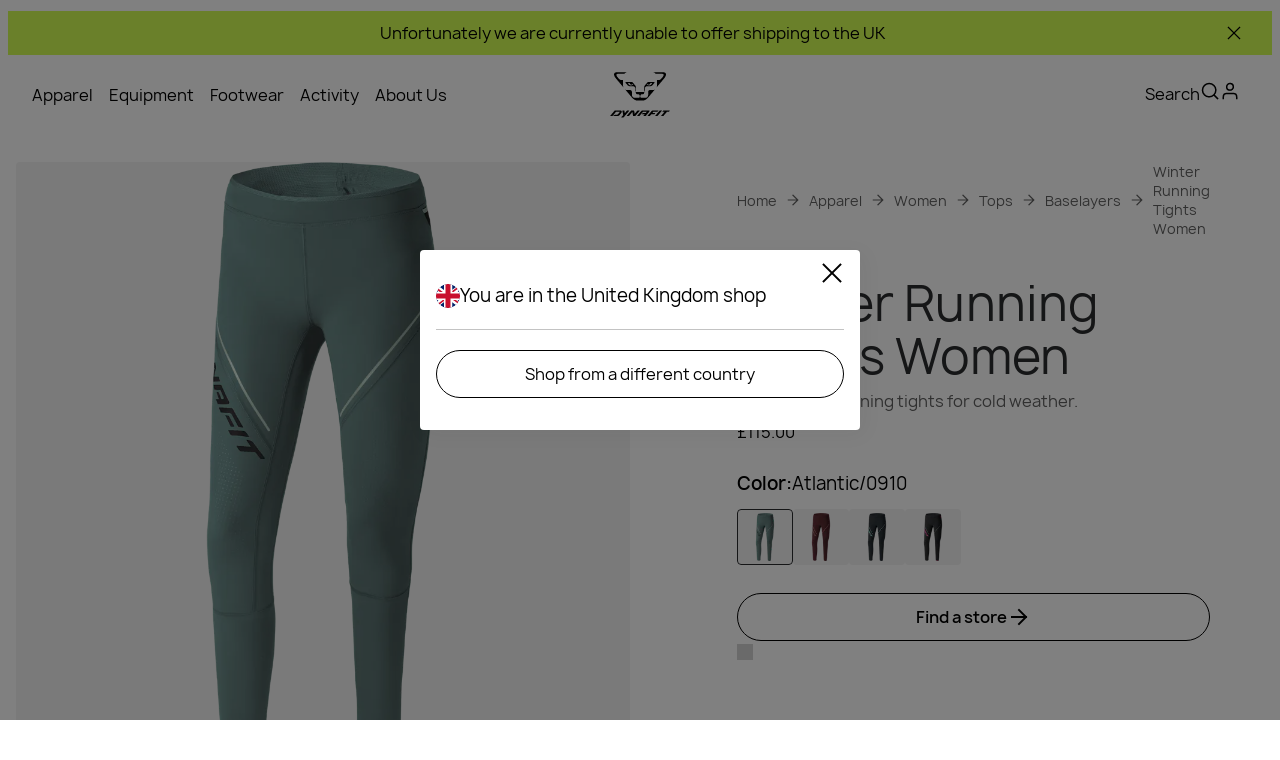

--- FILE ---
content_type: text/css; charset=utf-8
request_url: https://www.dynafit.com/_nuxt/UiActionTile.Cy8kSVuZ.css
body_size: 214
content:
.action-tile[data-v-d13b518c]{height:100%;position:relative;width:100%}.action-tile .action-tile-actions[data-v-d13b518c],.action-tile .action-tile-actions-content-card[data-v-d13b518c],.action-tile .action-tile-actions-customer-service[data-v-d13b518c],.action-tile .action-tile-actions-home-page[data-v-d13b518c],.action-tile .action-tile-actions-nav-banner[data-v-d13b518c]{position:absolute;z-index:var(--home-header-z-index)}.action-tile .action-tile-actions[data-v-d13b518c]{display:inline-flex;flex-direction:column;height:100%;justify-content:center;padding:0 30px;text-align:center;top:0}@media (min-width:1024px){.action-tile .action-tile-actions[data-v-d13b518c]{align-items:flex-start;bottom:32px;justify-content:flex-end;text-align:left;top:unset}}.action-tile .info-text[data-v-d13b518c]{display:flex;flex-direction:column-reverse;gap:16px;margin-bottom:32px}.action-tile .info-text p[data-v-d13b518c]{font-size:1rem;font-style:normal;font-weight:500;line-height:125%;margin:0}@media (min-width:1024px){.action-tile .info-text[data-v-d13b518c]{margin-bottom:48px}}.plp-content-card .action-tile-actions-content-card[data-v-d13b518c]{bottom:20px;padding-inline:20px}@media (min-width:1024px){.plp-content-card .action-tile-actions-content-card[data-v-d13b518c]{bottom:55px;padding-inline:48px}}.plp-content-card .action-tile-actions-content-card .info-text-content-card[data-v-d13b518c]{margin-bottom:8px}@media (min-width:1024px){.plp-content-card .action-tile-actions-content-card .info-text-content-card[data-v-d13b518c]{margin-bottom:20px}}.plp-content-card .action-tile-actions-content-card .info-text-content-card h3[data-v-d13b518c]{font-size:1.75rem;font-style:normal;font-weight:500;line-height:125%;line-height:115%;text-transform:uppercase}@media (min-width:1024px){.plp-content-card .action-tile-actions-content-card .info-text-content-card h3[data-v-d13b518c]{font-size:2.25rem;font-size:2rem;font-style:normal;letter-spacing:-1px;line-height:112.5%;line-height:100%}}@media (min-width:1024px) and (min-width:1024px){.plp-content-card .action-tile-actions-content-card .info-text-content-card h3[data-v-d13b518c]{font-size:3rem}}.plp-content-card .action-tile-actions-content-card .info-text-content-card p[data-v-d13b518c]{font-size:1.75rem;font-style:normal;font-weight:500;font-weight:700;line-height:125%;line-height:115%;margin:0;text-transform:uppercase}@media (min-width:1024px){.plp-content-card .action-tile-actions-content-card .info-text-content-card p[data-v-d13b518c]{font-size:2.25rem;font-size:2rem;font-style:normal;font-weight:700;letter-spacing:-1px;line-height:112.5%;line-height:100%}}@media (min-width:1024px) and (min-width:1024px){.plp-content-card .action-tile-actions-content-card .info-text-content-card p[data-v-d13b518c]{font-size:3rem}}.customer-service .action-tile-actions-customer-service[data-v-d13b518c],.customer-service .action-tile-actions-home-page[data-v-d13b518c],.home-page .action-tile-actions-customer-service[data-v-d13b518c],.home-page .action-tile-actions-home-page[data-v-d13b518c]{bottom:16px;padding-inline:16px}@media (min-width:1024px){.customer-service .action-tile-actions-customer-service[data-v-d13b518c],.customer-service .action-tile-actions-home-page[data-v-d13b518c],.home-page .action-tile-actions-customer-service[data-v-d13b518c],.home-page .action-tile-actions-home-page[data-v-d13b518c]{align-items:flex-end;bottom:21px;display:flex;gap:16px;padding-inline:23px}}.customer-service .action-tile-actions-customer-service .info-text-customer-service[data-v-d13b518c],.customer-service .action-tile-actions-customer-service .info-text-home-page[data-v-d13b518c],.customer-service .action-tile-actions-home-page .info-text-customer-service[data-v-d13b518c],.customer-service .action-tile-actions-home-page .info-text-home-page[data-v-d13b518c],.home-page .action-tile-actions-customer-service .info-text-customer-service[data-v-d13b518c],.home-page .action-tile-actions-customer-service .info-text-home-page[data-v-d13b518c],.home-page .action-tile-actions-home-page .info-text-customer-service[data-v-d13b518c],.home-page .action-tile-actions-home-page .info-text-home-page[data-v-d13b518c]{margin-bottom:16px}@media (min-width:1024px){.customer-service .action-tile-actions-customer-service .info-text-customer-service[data-v-d13b518c],.customer-service .action-tile-actions-customer-service .info-text-home-page[data-v-d13b518c],.customer-service .action-tile-actions-home-page .info-text-customer-service[data-v-d13b518c],.customer-service .action-tile-actions-home-page .info-text-home-page[data-v-d13b518c],.home-page .action-tile-actions-customer-service .info-text-customer-service[data-v-d13b518c],.home-page .action-tile-actions-customer-service .info-text-home-page[data-v-d13b518c],.home-page .action-tile-actions-home-page .info-text-customer-service[data-v-d13b518c],.home-page .action-tile-actions-home-page .info-text-home-page[data-v-d13b518c]{margin-bottom:12px;max-width:80%}}.customer-service .action-tile-actions-customer-service .info-text-customer-service h3[data-v-d13b518c],.customer-service .action-tile-actions-customer-service .info-text-home-page h3[data-v-d13b518c],.customer-service .action-tile-actions-home-page .info-text-customer-service h3[data-v-d13b518c],.customer-service .action-tile-actions-home-page .info-text-home-page h3[data-v-d13b518c],.home-page .action-tile-actions-customer-service .info-text-customer-service h3[data-v-d13b518c],.home-page .action-tile-actions-customer-service .info-text-home-page h3[data-v-d13b518c],.home-page .action-tile-actions-home-page .info-text-customer-service h3[data-v-d13b518c],.home-page .action-tile-actions-home-page .info-text-home-page h3[data-v-d13b518c]{font-size:1.5rem;font-style:normal;line-height:120%;text-wrap:nowrap}


--- FILE ---
content_type: text/javascript; charset=utf-8
request_url: https://www.dynafit.com/_nuxt/36Q0sMHC.js
body_size: -131
content:
import{c as t,o,s as n}from"./BDPHG4EU.js";const r={xmlns:"http://www.w3.org/2000/svg",width:"20",height:"20"};function s(d,e){return o(),t("svg",r,e[0]||(e[0]=[n("path",{fill:"#d3d3d3",d:"M0 0h20v20H0z"},null,-1)]))}const a={render:s};export{a as default,s as render};


--- FILE ---
content_type: text/javascript; charset=utf-8
request_url: https://www.dynafit.com/_nuxt/SfcvQWy0.js
body_size: 125
content:
import{c as l,o as h,bn as a}from"./BDPHG4EU.js";const f={xmlns:"http://www.w3.org/2000/svg",fill:"none",viewBox:"0 0 24 24"};function i(p,t){return h(),l("svg",f,t[0]||(t[0]=[a('<g clip-path="url(#a)"><g clip-path="url(#b)"><path fill="#012169" d="M-4.364-.273h32.728v24.546H-4.364z"></path><path fill="#fff" d="m-.528-.273 12.477 9.256L24.375-.273h3.989v3.17L16.09 12.052l12.273 9.102v3.12h-4.091L12 15.119-.222 24.273h-4.142v-3.069l12.222-9.102L-4.364 3V-.273z"></path><path fill="#C8102E" d="m17.318 14.096 11.046 8.131v2.046L14.506 14.096zM7.91 15.12l.307 1.79-9.818 7.364h-2.762zM28.364-.273v.153L15.63 9.494l.102-2.25L25.807-.273zm-32.728 0 12.222 9H4.79l-9.154-6.852z"></path><path fill="#fff" d="M7.96-.273v24.546h8.182V-.273zM-4.364 7.91v8.182h32.728V7.909z"></path><path fill="#C8102E" d="M-4.364 9.596v4.91h32.728v-4.91zM9.596-.273v24.546h4.91V-.273z"></path></g></g><defs><clipPath id="a"><rect width="24" height="24" fill="#fff" rx="12"></rect></clipPath><clipPath id="b"><path fill="#fff" d="M-4.364-.273h32.727v24.546H-4.364z"></path></clipPath></defs>',2)]))}const d={render:i};export{d as default,i as render};
